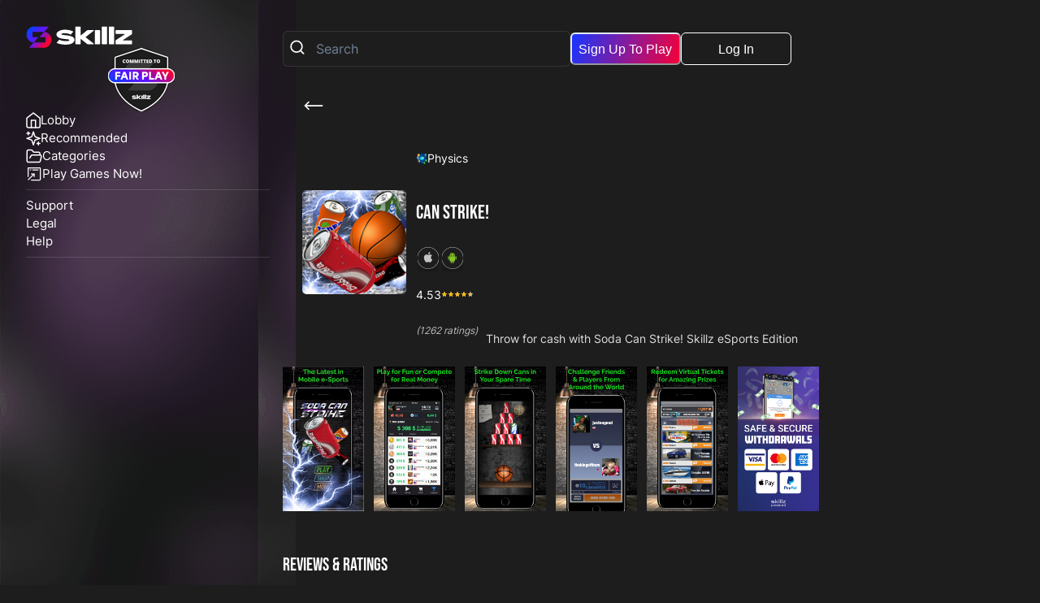

--- FILE ---
content_type: text/html
request_url: https://games.skillz.com/games/physics/can-strike-2105
body_size: 920
content:
<!DOCTYPE html>
<html lang="en">
  <head>
    <!-- Google Tag Manager -->
    <script>
      (function (w, d, s, l, i) {
        w[l] = w[l] || [];
        w[l].push({ "gtm.start": new Date().getTime(), event: "gtm.js" });
        var f = d.getElementsByTagName(s)[0],
          j = d.createElement(s),
          dl = l != "dataLayer" ? "&l=" + l : "";
        j.async = true;
        j.src = "https://www.googletagmanager.com/gtm.js?id=" + i + dl;
        f.parentNode.insertBefore(j, f);
      })(window, document, "script", "dataLayer", "GTM-NCNL72F");
    </script>
    <!-- End Google Tag Manager -->

    <!-- Google Search Console -->

    <meta name="google-site-verification" content="Aflg3f-P3PT1MiqZEGdA9vSlt6DFus0xexfhalpE8Fc" />

    <meta charset="UTF-8" />
    <link rel="icon" type="image/png" href="/favicon.ico" />
    <meta
      name="viewport"
      content="width=device-width, initial-scale=1.0 viewport-fit=cover"
    />
    <title>Skillz-Powered Games | eSports for Everyone</title>
    <script type="module" crossorigin src="/assets/index-BVHYYc_l.js"></script>
    <link rel="stylesheet" crossorigin href="/assets/index-CgioCc-Y.css">
  </head>

  <body>
    <!-- Google Tag Manager (noscript) -->
    <noscript
      ><iframe
        src="https://www.googletagmanager.com/ns.html?id=GTM-NCNL72F"
        height="0"
        width="0"
        style="display: none; visibility: hidden"
      ></iframe
    ></noscript>
    <!-- End Google Tag Manager (noscript) -->

    <div id="root"></div>

    <!-- Start of Zendesk Widget script -->
    <!-- <script
      id="ze-snippet"
      src="https://static.zdassets.com/ekr/snippet.js?key=8a40c877-c1f8-4374-be00-b4552ea266a3"
    ></script> -->
    <!-- End of Zendesk Widget script -->
  </body>
</html>


--- FILE ---
content_type: image/svg+xml
request_url: https://skillz-portal-games-cms-prod.s3.us-east-1.amazonaws.com/physics_fb53cd5cf6.svg
body_size: 14596
content:
<?xml version="1.0" encoding="UTF-8"?>
<svg width="36px" height="36px" viewBox="0 0 36 36" version="1.1" xmlns="http://www.w3.org/2000/svg" xmlns:xlink="http://www.w3.org/1999/xlink">
    <title>physics</title>
    <g id="categories-icons" stroke="none" stroke-width="1" fill="none" fill-rule="evenodd">
        <g id="Artboard" transform="translate(-360, -114)" fill-rule="nonzero">
            <g id="Group-2" transform="translate(24.9754, 20.8488)">
                <g id="physics" transform="translate(335.9798, 93.4012)">
                    <g id="molecule" transform="translate(0, 0)">
                        <path d="M34.999968,17.499984 C34.999968,27.1649654 27.1649654,34.999968 17.499984,34.999968 C7.83500261,34.999968 0,27.1649654 0,17.499984 C0,7.83500261 7.83500261,0 17.499984,0 C27.1649654,0 34.999968,7.83500261 34.999968,17.499984 Z" id="Path" fill="#002C5D"></path>
                        <path d="M30.6312611,17.499984 C30.6312611,24.7521551 24.7522235,30.6312611 17.499984,30.6312611 C10.2478129,30.6312611 4.36870695,24.7522235 4.36870695,17.499984 C4.36870695,10.2477445 10.2478129,4.36870695 17.499984,4.36870695 C24.7521551,4.36870695 30.6312611,10.2478129 30.6312611,17.499984 Z" id="Path" fill="#003C79"></path>
                        <path d="M31.5612212,24.9312565 C31.467774,25.1007876 31.2925007,25.196559 31.1117587,25.196559 C31.0280185,25.196559 30.9431846,25.1760512 30.8647765,25.1327798 L19.0848263,18.6393287 L25.0555338,30.5445131 C25.182477,30.7975793 25.0801431,31.1057431 24.8270769,31.232618 C24.7533172,31.2696003 24.6748407,31.2871687 24.5976631,31.2871687 C24.4098117,31.2871687 24.2288646,31.183536 24.1389721,31.0041611 L17.7465561,18.2581571 L9.12849752,26.8762157 C9.02835113,26.9762937 8.89710125,27.0263327 8.76591973,27.0263327 C8.63473821,27.0263327 8.50348833,26.9762937 8.40334193,26.8762157 C8.20311751,26.6759229 8.20311751,26.3513529 8.40334193,26.1511285 L16.9146232,17.6398472 L6.86949568,7.59465127 C6.66927125,7.39435848 6.66927125,7.06978846 6.86949568,6.86956404 C7.06978846,6.66940797 7.39435848,6.66940797 7.59458291,6.86956404 L17.6207749,16.8956877 L28.76888,5.74758264 C28.9691728,5.54742657 29.2937428,5.54742657 29.4939672,5.74758264 C29.6941916,5.94787543 29.6941916,6.27244544 29.4939672,6.47266987 L18.7065942,17.2600428 L31.3596979,24.2347435 C31.6077055,24.3715305 31.6978714,24.6833173 31.5612212,24.9312565 Z" id="Path" fill="#0573CF"></path>
                        <path d="M10.7909276,9.15481586 C10.0941412,10.4434573 8.71676938,11.310185 7.14060871,11.2733393 C4.99720247,11.2231636 3.25157906,9.47760853 3.20147168,7.33420228 C3.16469437,5.76255333 4.02636351,4.38859951 5.30892093,3.68989897 C5.34966308,3.6676822 5.39512202,3.71020169 5.37591306,3.75244774 C5.13795429,4.27546484 5.00834503,4.85822798 5.01572784,5.47202625 C5.04197782,7.65234653 6.82246447,9.43283318 9.00278474,9.45908316 C9.62102637,9.46653432 10.2078227,9.33494264 10.7337793,9.09370263 C10.7723339,9.07592921 10.8110936,9.11749167 10.7909276,9.15481586 L10.7909276,9.15481586 Z M11.6213566,27.7752774 C11.0967672,28.7455011 10.0597564,29.3980591 8.87303877,29.3703052 C7.25928048,29.3325709 5.94507269,28.0182947 5.90726999,26.4045364 C5.87958447,25.2212367 6.52831435,24.1868236 7.493958,23.6607987 C7.52465133,23.6440507 7.55889934,23.6761112 7.54440717,23.7078983 C7.36523741,24.1017163 7.26768867,24.5404463 7.27322578,25.0025553 C7.29298162,26.6440675 8.63350774,27.9845936 10.2750199,28.0043494 C10.7404785,28.0099549 11.1822847,27.9109022 11.5782902,27.7292715 C11.6073429,27.7159415 11.6365323,27.7471817 11.6213566,27.7752774 Z" id="Shape" fill="#FFAA00"></path>
                        <path d="M11.2744331,7.23733714 C11.2744331,7.93815681 11.0958102,8.5972773 10.7816991,9.17163225 C10.2073442,9.48574329 9.5482237,9.66436617 8.84740403,9.66436617 C6.61779669,9.66436617 4.81030811,7.85687759 4.81030811,5.62727025 C4.81030811,4.92645058 4.98893099,4.26733009 5.30304203,3.69297514 C5.87739697,3.3788641 6.53651747,3.20024122 7.23733714,3.20024122 C9.46701284,3.20024122 11.2744331,5.0077298 11.2744331,7.23733714 L11.2744331,7.23733714 Z M11.9853699,26.3316654 C11.9853699,26.8593309 11.8509071,27.3555512 11.6143839,27.7879922 C11.1819429,28.0245154 10.6857227,28.1589782 10.1580571,28.1589782 C8.47942585,28.1589782 7.11859701,26.7981493 7.11859701,25.1195181 C7.11859701,24.5918525 7.25305978,24.0956323 7.489583,23.6631913 C7.92202401,23.4266681 8.41824426,23.2922053 8.9459098,23.2922053 C10.6245411,23.2922053 11.9853699,24.6530341 11.9853699,26.3316654 Z" id="Shape" fill="#FFC143"></path>
                        <path d="M31.7132523,7.68338165 C31.1886629,8.65360538 30.1516521,9.30616337 28.9649345,9.27840949 C27.3511762,9.24067515 26.0369684,7.92639901 25.9991657,6.31264072 C25.9714802,5.12934102 26.6202101,4.0949279 27.5858537,3.56890299 C27.616547,3.55215496 27.6507951,3.58421548 27.6363029,3.61600256 C27.4571331,4.00982056 27.3595844,4.44855062 27.3651215,4.91065958 C27.3848773,6.55217175 28.7254034,7.89269787 30.3669156,7.91245371 C30.8323742,7.91805917 31.2741804,7.81900653 31.6701859,7.63737584 C31.6992386,7.62397741 31.728428,7.65528598 31.7132523,7.68338165 Z M22.7899011,20.3543271 C21.7526168,22.2726945 19.7022476,23.5629082 17.3558826,23.5080156 C14.1651433,23.4333673 11.5666008,20.8348247 11.491884,17.6440171 C11.4371282,15.3043513 12.7198224,13.2590406 14.629098,12.2189537 C14.689801,12.1858678 14.7574768,12.2491685 14.7288342,12.3121274 C14.3746646,13.09074 14.1816863,13.9582197 14.1926921,14.8719102 C14.2317936,18.1176104 16.8822893,20.768106 20.1279894,20.8072076 C21.0483792,20.8182818 21.9218061,20.6224323 22.7047937,20.2632725 C22.7622155,20.2369542 22.8199108,20.2988193 22.7899011,20.3543271 L22.7899011,20.3543271 Z M19.3856073,30.0651093 C19.1334298,30.5315248 18.6349537,30.8452257 18.0644269,30.8318273 C17.2886854,30.8136437 16.6569086,30.181867 16.638725,29.4061255 C16.625395,28.8373076 16.9372502,28.3399936 17.4014782,28.0871325 C17.4162439,28.0790661 17.4327184,28.0945154 17.4257458,28.1097595 C17.3396131,28.2990464 17.2927186,28.5099349 17.2953846,28.7321027 C17.3048865,29.5212426 17.9493098,30.1655974 18.7383813,30.1750994 C18.9621213,30.1777654 19.1745137,30.1301873 19.3648944,30.0428925 C19.3788397,30.0365351 19.3929217,30.0515741 19.3856073,30.0651093 L19.3856073,30.0651093 Z M30.5525112,13.7571066 C30.3003336,14.2235222 29.8018575,14.537223 29.2313307,14.5238246 C28.4555892,14.505641 27.8238125,13.8738643 27.8056289,13.0981228 C27.7922988,12.529305 28.104154,12.031991 28.5683821,11.7791299 C28.5831477,11.7710635 28.5996223,11.7865127 28.5926497,11.8017568 C28.5065169,11.9910437 28.4596224,12.2019322 28.4622885,12.4241 C28.4717904,13.2132399 29.1162136,13.8575948 29.9052852,13.8670967 C30.1290252,13.8697627 30.3414176,13.8221846 30.5317983,13.7348898 C30.5458119,13.7285324 30.5598256,13.7435714 30.5525112,13.7571066 L30.5525112,13.7571066 Z" id="Shape" fill="#00BFD8"></path>
                        <path d="M23.5097246,17.499984 C23.5097246,18.5432838 23.2438753,19.5244451 22.7762292,20.3794833 C21.9211909,20.8471294 20.9400297,21.1129788 19.8967299,21.1129788 C16.5776118,21.1129788 13.8869893,18.4222879 13.8869893,15.1032382 C13.8869893,14.0599383 14.1528386,13.0787771 14.6204847,12.2237388 C15.475523,11.7560928 16.4566842,11.4902434 17.499984,11.4902434 C20.8191021,11.4902434 23.5097246,14.180866 23.5097246,17.499984 L23.5097246,17.499984 Z M32.0772656,6.23976969 C32.0772656,6.76743522 31.9428029,7.26365547 31.7062796,7.69609649 C31.2738386,7.93261971 30.7776184,8.06708247 30.2499528,8.06708247 C28.5713216,8.06708247 27.2104927,6.70625364 27.2104927,5.02762236 C27.2104927,4.49995683 27.3449555,4.00373658 27.5814787,3.57129557 C28.0139197,3.33477234 28.51014,3.20030958 29.0378055,3.20030958 C30.7165051,3.20024122 32.0772656,4.56107005 32.0772656,6.23976969 Z M19.5606071,29.3711255 C19.5606071,29.6248069 19.4959392,29.8633126 19.3822577,30.0711932 C19.174377,30.1848748 18.935803,30.2495427 18.68219,30.2495427 C17.8752083,30.2495427 17.221078,29.5953441 17.221078,28.7884307 C17.221078,28.5347493 17.2857459,28.2962437 17.3994275,28.088363 C17.6073081,27.9746815 17.8458821,27.9100136 18.0994952,27.9100136 C18.9064085,27.9100136 19.5606071,28.5641438 19.5606071,29.3711255 L19.5606071,29.3711255 Z M30.727511,13.0631228 C30.727511,13.3168042 30.6628431,13.5553099 30.5491615,13.7631906 C30.3412809,13.8768721 30.1027069,13.94154 29.8490938,13.94154 C29.0421121,13.94154 28.3879819,13.2873414 28.3879819,12.4804281 C28.3879819,12.2267466 28.4526498,11.988241 28.5663313,11.7803603 C28.774212,11.6666788 29.012786,11.6020109 29.266399,11.6020109 C30.0733807,11.6020109 30.727511,12.2561411 30.727511,13.0631228 Z" id="Shape" fill="#2DD2E3"></path>
                        <path d="M28.0491248,33.4041199 C27.5245354,34.3743436 26.4875246,35.0269016 25.300807,34.9991477 C23.6870487,34.9614134 22.3728409,33.6471372 22.3350382,32.0333789 C22.3073527,30.8500792 22.9560825,29.8156661 23.9217262,29.2896412 C23.9524195,29.2728932 23.9866675,29.3049537 23.9721754,29.3367408 C23.7930056,29.7305588 23.6954569,30.1692888 23.700994,30.6313978 C23.7207498,32.27291 25.0612759,33.6134361 26.7027881,33.6331919 C27.1682467,33.6387974 27.6100529,33.5397448 28.0060584,33.3581141 C28.0351111,33.3447156 28.0643005,33.3760242 28.0491248,33.4041199 Z M33.9270003,26.0124274 C33.3449207,27.0888815 32.1944335,27.812875 30.8778331,27.7820449 C29.0874344,27.7401407 27.6293302,26.2820365 27.587426,24.4916378 C27.5567326,23.1787972 28.2764878,22.0311127 29.347815,21.4474609 C29.3818579,21.4289355 29.4198657,21.464414 29.4038013,21.4997558 C29.2050807,21.9366401 29.0967996,22.4234268 29.1029519,22.9361216 C29.1248953,24.7573504 30.6121205,26.244644 32.4334176,26.2665873 C32.9498722,26.272808 33.4400085,26.1628863 33.8793538,25.961363 C33.9114827,25.9465974 33.943885,25.9813239 33.9270003,26.0124274 Z" id="Shape" fill="#00C53B"></path>
                        <path d="M28.4132065,31.9605079 C28.4132065,32.4881734 28.2787437,32.9843937 28.0422205,33.4168347 C27.6097795,33.6533579 27.1135592,33.7878207 26.5858937,33.7878207 C24.9072624,33.7878207 23.5464336,32.4269919 23.5464336,30.7483606 C23.5464336,30.220695 23.6808963,29.7244748 23.9174196,29.2920338 C24.3498606,29.0555106 24.8460808,28.9210478 25.3737464,28.9210478 C27.0523776,28.9210478 28.4132065,30.2818083 28.4132065,31.9605079 Z M34.3309354,24.4107687 C34.3309354,24.9961979 34.1817754,25.5467638 33.919344,26.0265094 C33.43953,26.2889408 32.8889641,26.4381008 32.3036033,26.4381008 C30.4411538,26.4381008 28.9313701,24.9283171 28.9313701,23.0658676 C28.9313701,22.4804384 29.0805301,21.9298725 29.3429615,21.4501269 C29.8227755,21.1876955 30.3733414,21.0385355 30.9587022,21.0385355 C32.8211517,21.0385355 34.3309354,22.5483876 34.3309354,24.4107687 Z" id="Shape" fill="#4BCD5C"></path>
                        <path d="M14.011745,5.25566903 C14.011745,4.50057206 14.6238343,3.88848278 15.3789313,3.88848278 C16.1340282,3.88848278 16.7461175,4.50057206 16.7461175,5.25566903 C16.7461175,6.01076599 16.1340282,6.62285528 15.3789313,6.62285528 C14.6238343,6.62285528 14.011745,6.01076599 14.011745,5.25566903 Z M21.6015428,3.20488965 C20.8464458,3.20488965 20.2343565,3.81697893 20.2343565,4.5720759 C20.2343565,5.32717287 20.8464458,5.93926215 21.6015428,5.93926215 C22.3566397,5.93926215 22.968729,5.32717287 22.968729,4.5720759 C22.968729,3.81704729 22.3566397,3.20488965 21.6015428,3.20488965 Z M16.7461175,7.99004153 C16.368569,7.99004153 16.0625244,8.29608617 16.0625244,8.67363465 C16.0625244,9.05118314 16.368569,9.35722778 16.7461175,9.35722778 C17.123666,9.35722778 17.4297106,9.05118314 17.4297106,8.67363465 C17.4297106,8.29615453 17.123666,7.99004153 16.7461175,7.99004153 L16.7461175,7.99004153 Z M32.9491887,17.3729724 C32.5716402,17.3729724 32.2655955,17.6790171 32.2655955,18.0565655 C32.2655955,18.434114 32.5716402,18.7401587 32.9491887,18.7401587 C33.3267371,18.7401587 33.6327818,18.434114 33.6327818,18.0565655 C33.6327818,17.6790171 33.3267371,17.3729724 32.9491887,17.3729724 Z M13.8869893,30.1486443 C13.5094408,30.1486443 13.2033961,30.454689 13.2033961,30.8322375 C13.2033961,31.2097859 13.5094408,31.5158306 13.8869893,31.5158306 C14.2645378,31.5158306 14.5705824,31.2097859 14.5705824,30.8322375 C14.5705824,30.4547573 14.2645378,30.1486443 13.8869893,30.1486443 Z" id="Shape" fill="#0573CF"></path>
                        <path d="M12.7336993,17.5439391 L9.69745208,17.5439391 L7.99605715,16.5616157 L7.99605715,13.671384 C7.99605715,13.488181 7.89830333,13.3189917 7.73970973,13.2273903 L5.38076657,11.8654677 L5.38076657,9.03648589 C5.38076657,8.75327325 5.15128436,8.52379104 4.86807172,8.52379104 C4.58485909,8.52379104 4.35537688,8.75327325 4.35537688,9.03648589 L4.35537688,11.8654677 L1.99643372,13.2273903 C1.83784012,13.3189917 1.7400863,13.488181 1.7400863,13.671384 L1.7400863,16.6912933 C1.7400863,16.8744963 1.83784012,17.0436856 1.99643372,17.1352871 L4.61056219,18.644524 L4.61056219,20.6181257 C4.61056219,20.8013287 4.70831601,20.970518 4.86690962,21.0621194 L7.08530603,22.3428995 C7.16460283,22.3887003 7.25312814,22.4116006 7.34165345,22.4116006 C7.43017876,22.4116006 7.51870407,22.3887003 7.59800087,22.3428995 L9.81639728,21.0621194 C9.97499089,20.970518 10.0727447,20.8013287 10.0727447,20.6181257 L10.0727447,18.5692604 L12.7336993,18.5692604 C13.0169119,18.5692604 13.2463941,18.3397782 13.2463941,18.0565655 C13.2463941,17.7733529 13.0169119,17.5439391 12.7336993,17.5439391 Z M2.76547599,13.9673798 L4.86807172,12.7534551 L6.97066746,13.9673798 L6.97066746,16.3952975 L4.86807172,17.6092222 L2.76547599,16.3952975 L2.76547599,13.9673798 Z M9.04742338,20.3221299 L7.34172181,21.3069141 L5.63602024,20.3221299 L5.63602024,18.3525614 L7.34172181,17.3677771 L9.04742338,18.3525614 L9.04742338,20.3221299 Z M25.7736483,15.0369296 C25.7736483,15.3200739 25.5440978,15.5496245 25.2609535,15.5496245 L18.9035374,15.5496245 C18.6203931,15.5496245 18.3908426,15.3200739 18.3908426,15.0369296 C18.3908426,14.7537854 18.6203931,14.5242348 18.9035374,14.5242348 L25.2609535,14.5242348 C25.5440978,14.5242348 25.7736483,14.7537854 25.7736483,15.0369296 Z M24.4064621,16.9168107 C24.4064621,17.199955 24.1769115,17.4295056 23.8937672,17.4295056 L20.2707237,17.4295056 C19.9875794,17.4295056 19.7580288,17.199955 19.7580288,16.9168107 C19.7580288,16.6336664 19.9875794,16.4041159 20.2707237,16.4041159 L23.8937672,16.4041159 C24.1769115,16.4041159 24.4064621,16.6336664 24.4064621,16.9168107 Z" id="Shape" fill="#FFF5F5"></path>
                    </g>
                </g>
            </g>
        </g>
    </g>
</svg>

--- FILE ---
content_type: image/svg+xml
request_url: https://games.skillz.com/images/featured-web.svg
body_size: 735
content:
<?xml version="1.0" encoding="UTF-8"?><svg width="20px" height="20px" stroke-width="1.5" viewBox="0 0 24 24" fill="none" xmlns="http://www.w3.org/2000/svg" color="#FFFFFF"><path d="M8 21H20.4C20.7314 21 21 20.7314 21 20.4V3.6C21 3.26863 20.7314 3 20.4 3H3.6C3.26863 3 3 3.26863 3 3.6V16" stroke="#FFFFFF" stroke-width="1.5" stroke-linecap="round" stroke-linejoin="round"></path><path d="M10 6L18 6" stroke="#FFFFFF" stroke-width="1.5" stroke-linecap="round" stroke-linejoin="round"></path><path d="M6 6H7" stroke="#FFFFFF" stroke-width="1.5" stroke-linecap="round" stroke-linejoin="round"></path><path d="M3.5 20.5L12 12M12 12V16M12 12H8" stroke="#FFFFFF" stroke-width="1.5" stroke-linecap="round" stroke-linejoin="round"></path></svg>

--- FILE ---
content_type: image/svg+xml
request_url: https://games.skillz.com/images/features/has_free_matches.svg
body_size: 1262
content:
<svg width="18" height="18" viewBox="0 0 18 18" xmlns="http://www.w3.org/2000/svg">
    <g fill="#47DEBC" fill-rule="nonzero">
        <path d="M16.617 7.132a3.044 3.044 0 0 1-.767-.83 3.155 3.155 0 0 1-.057-1.187c.045-.74.097-1.58-.45-2.125-.546-.545-1.383-.495-2.125-.448a3.156 3.156 0 0 1-1.186-.058 3.044 3.044 0 0 1-.83-.767C10.703 1.147 10.138.5 9.333.5c-.804 0-1.37.647-1.868 1.216a3.044 3.044 0 0 1-.83.768c-.389.094-.791.113-1.187.057-.739-.046-1.579-.097-2.125.449s-.494 1.384-.449 2.125c.057.395.037.798-.057 1.186a3.044 3.044 0 0 1-.768.83C1.48 7.632.833 8.197.833 9s.647 1.37 1.216 1.868c.306.227.566.508.768.83.094.389.113.792.057 1.187-.045.74-.097 1.58.45 2.125.545.546 1.38.495 2.124.449a3.145 3.145 0 0 1 1.187.057c.322.202.604.462.83.768.499.57 1.064 1.216 1.868 1.216.805 0 1.37-.647 1.869-1.216.226-.306.508-.566.83-.768.388-.094.79-.113 1.186-.057.74.046 1.58.098 2.125-.449.545-.547.494-1.384.449-2.125a3.145 3.145 0 0 1 .057-1.186c.202-.323.462-.604.768-.83.57-.5 1.216-1.065 1.216-1.869s-.646-1.37-1.216-1.868zm-.7 2.937a3.636 3.636 0 0 0-1.049 1.222 3.786 3.786 0 0 0-.136 1.658c.032.516.068 1.102-.14 1.309-.207.207-.793.17-1.309.14a3.793 3.793 0 0 0-1.658.135c-.48.255-.898.613-1.222 1.05-.368.421-.748.854-1.07.854-.322 0-.7-.433-1.068-.853a3.636 3.636 0 0 0-1.222-1.05 2.608 2.608 0 0 0-1.003-.163c-.218 0-.44.014-.658.028-.517.031-1.102.068-1.309-.14-.206-.208-.172-.793-.14-1.31a3.784 3.784 0 0 0-.135-1.657 3.636 3.636 0 0 0-1.05-1.222C2.329 9.7 1.896 9.322 1.896 9c0-.322.433-.701.853-1.069A3.636 3.636 0 0 0 3.8 6.71a3.786 3.786 0 0 0 .136-1.658c-.032-.517-.068-1.103.139-1.31.207-.208.793-.171 1.309-.14a3.76 3.76 0 0 0 1.658-.136c.48-.254.898-.613 1.222-1.05.37-.419.748-.853 1.07-.853.322 0 .702.434 1.07.854.323.437.74.795 1.221 1.05a3.785 3.785 0 0 0 1.659.135c.516-.032 1.101-.068 1.308.14.207.208.172.793.14 1.31a3.784 3.784 0 0 0 .136 1.657c.254.48.613.898 1.05 1.222.42.369.854.748.854 1.07 0 .322-.434.701-.853 1.069z"/>
        <path d="m5.738 10.09-.48.225-.228-.482.482-.224a.531.531 0 0 0-.45-.963l-.962.45a.531.531 0 0 0-.257.705l.674 1.446.673 1.443a.54.54 0 0 0 .64.28.531.531 0 0 0 .323-.73l-.45-.963.483-.224a.531.531 0 0 0-.45-.963h.002zM9.801 10.215l-.953-.578a1.324 1.324 0 0 0-1.616-1.999l-.723.337a.531.531 0 0 0-.257.706L7.6 11.57c.119.242.397.36.654.277a.536.536 0 0 0 .31-.727l-.27-.58.956.585c.083.05.179.078.276.078a.536.536 0 0 0 .276-.988zM7.884 8.59a.266.266 0 0 1 .021.49l-.24.112-.225-.481.242-.113a.261.261 0 0 1 .202-.008zM11.709 9.065l-.482.225-.225-.482.482-.225a.532.532 0 0 0-.45-.964l-.482.224-.224-.481.481-.225a.531.531 0 0 0-.449-.962l-.963.448a.531.531 0 0 0-.256.706l1.347 2.893c.124.266.44.38.706.256l.964-.448a.532.532 0 0 0-.45-.965zM14.115 7.942l-.482.225-.224-.482.481-.224a.531.531 0 1 0-.449-.963l-.481.225-.225-.482.482-.225a.531.531 0 0 0-.45-.963l-.963.45a.531.531 0 0 0-.256.705l.674 1.447.673 1.443c.124.266.44.38.706.256l.963-.45a.531.531 0 0 0-.45-.962z"/>
    </g>
</svg>


--- FILE ---
content_type: image/svg+xml
request_url: https://games.skillz.com/images/features/has_cash_matches.svg
body_size: 642
content:
<svg width="21" height="15" viewBox="0 0 21 15" xmlns="http://www.w3.org/2000/svg">
    <g fill="#47DEBC" fill-rule="nonzero">
        <path d="M11.583 11.875H3.458A1.877 1.877 0 0 1 1.583 10V3.125c0-1.034.842-1.875 1.875-1.875h11.25c1.034 0 1.875.841 1.875 1.875v.637a.625.625 0 1 0 1.25 0v-.637A3.129 3.129 0 0 0 14.708 0H3.458A3.129 3.129 0 0 0 .333 3.125V10a3.129 3.129 0 0 0 3.125 3.125h8.125a.625.625 0 1 0 0-1.25z"/>
        <path d="M16.896 5.625c-1.96 0-3.438.94-3.438 2.187v5c0 1.247 1.478 2.188 3.438 2.188 1.96 0 3.437-.94 3.437-2.188v-5c0-1.246-1.477-2.187-3.437-2.187zm2.187 7.187c0 .374-.872.938-2.187.938s-2.188-.564-2.188-.938v-.725c.62.262 1.377.413 2.188.413.81 0 1.568-.151 2.187-.413v.725zm0-2.145c-.39.302-1.172.583-2.187.583s-1.797-.281-2.188-.583V9.512c.588.303 1.337.488 2.188.488.85 0 1.6-.185 2.187-.488v1.155zM16.896 8.75c-1.315 0-2.188-.564-2.188-.938 0-.373.873-.937 2.188-.937 1.315 0 2.187.564 2.187.937 0 .374-.872.938-2.187.938zM4.708 2.5h-1.25a.625.625 0 0 0-.625.625v1.25a.625.625 0 1 0 1.25 0V3.75h.625a.625.625 0 1 0 0-1.25zM3.458 8.125a.625.625 0 0 0-.625.625V10c0 .345.28.625.625.625h1.25a.625.625 0 1 0 0-1.25h-.625V8.75a.625.625 0 0 0-.625-.625zM14.083 3.75v.344a.625.625 0 1 0 1.25 0v-.969a.625.625 0 0 0-.625-.625h-1.25a.625.625 0 1 0 0 1.25h.625zM9.083 3.437a3.129 3.129 0 0 0-3.125 3.125 3.129 3.129 0 0 0 3.125 3.125 3.129 3.129 0 0 0 3.125-3.125 3.129 3.129 0 0 0-3.125-3.125zm0 5a1.877 1.877 0 0 1-1.875-1.875c0-1.033.842-1.875 1.875-1.875 1.034 0 1.875.842 1.875 1.875a1.877 1.877 0 0 1-1.875 1.875z"/>
    </g>
</svg>


--- FILE ---
content_type: image/svg+xml
request_url: https://games.skillz.com/images/footer/skillz-logo-white.svg
body_size: 1124
content:
<?xml version="1.0" encoding="utf-8"?>
<!-- Generator: Adobe Illustrator 26.0.1, SVG Export Plug-In . SVG Version: 6.00 Build 0)  -->
<svg version="1.1" id="Layer_1" xmlns="http://www.w3.org/2000/svg" xmlns:xlink="http://www.w3.org/1999/xlink" x="0px" y="0px"
	 viewBox="0 0 100 21" style="enable-background:new 0 0 100 21;" xml:space="preserve">
<style type="text/css">
	.st0{fill:#231F20;}
	.st1{fill:#FFFFFF;}
</style>
<path class="st0" d="M28.96,15.7"/>
<g>
	<path class="st1" d="M7.03,15.53l4.47-4.95H5.85V5.61h10.99l4.09-4.52c0.16-0.17,0.04-0.46-0.2-0.46H7.02
		c-3.72,0-6.74,3.33-6.74,7.45S3.31,15.53,7.03,15.53 M16.83,5.61l-4.47,4.95h5.66v4.98H7.03l-4.09,4.52
		c-0.16,0.17-0.03,0.46,0.2,0.46h13.69c3.72,0,6.74-3.33,6.74-7.45S20.55,5.61,16.83,5.61"/>
	<g>
		<path class="st1" d="M63.55,4.49c0.23-0.18,0.1-0.53-0.19-0.53h-5.45c-0.23,0-0.44,0.07-0.61,0.2l-6.1,4.91V1.02
			c0-0.26-0.21-0.46-0.48-0.46h-4.01c-0.27,0-0.48,0.2-0.48,0.46v15.79c0,0.26,0.21,0.46,0.48,0.46h4.01c0.27,0,0.48-0.2,0.48-0.46
			V12.1l6.1,4.91c0.17,0.13,0.38,0.2,0.61,0.2h5.44c0.29,0,0.42-0.35,0.19-0.53l-7.44-5.87c-0.13-0.09-0.13-0.31,0.02-0.44
			L63.55,4.49z"/>
		<path class="st1" d="M69.05,3.96h-4.01c-0.27,0-0.48,0.2-0.48,0.46v12.4c0,0.26,0.21,0.46,0.48,0.46h4.01
			c0.27,0,0.48-0.2,0.48-0.46V4.42C69.53,4.16,69.32,3.96,69.05,3.96z"/>
		<path class="st1" d="M75.68,0.56h-4.01c-0.27,0-0.48,0.2-0.48,0.46v15.79c0,0.26,0.21,0.46,0.48,0.46h4.01
			c0.27,0,0.48-0.2,0.48-0.46V1.02C76.16,0.76,75.95,0.56,75.68,0.56z"/>
		<path class="st1" d="M82.35,0.56h-4.01c-0.27,0-0.48,0.2-0.48,0.46v15.79c0,0.26,0.21,0.46,0.48,0.46h4.01
			c0.27,0,0.48-0.2,0.48-0.46V1.02C82.83,0.76,82.62,0.56,82.35,0.56z"/>
		<path class="st1" d="M99.32,13.61l-7.92,0.04c-0.23,0-0.33-0.29-0.13-0.42l8.34-5.41c0.1-0.06,0.15-0.17,0.15-0.28V4.4
			c0-0.26-0.21-0.46-0.48-0.46H84.62c-0.27,0-0.48,0.2-0.48,0.46v2.7c0,0.26,0.21,0.46,0.48,0.46h7.98c0.23,0,0.33,0.29,0.13,0.4
			l-8.42,5.58c-0.1,0.06-0.15,0.17-0.15,0.28v2.95c0,0.26,0.21,0.46,0.48,0.46h14.68c0.27,0,0.48-0.2,0.48-0.46v-2.7
			C99.8,13.81,99.58,13.61,99.32,13.61z"/>
		<path class="st1" d="M36.91,8.74c-1.39-0.16-3.97-0.35-3.97-0.96c0-0.45,1.07-0.94,3.4-0.94c1.76,0,3.96,0.55,5.13,1.16
			c0.19,0.1,0.43,0.06,0.58-0.11l1.95-2.16c0.18-0.2,0.12-0.52-0.12-0.63c-1.68-0.83-4.45-1.58-7.4-1.58c-5.59,0-8.1,2.57-8.1,4.39
			c0,3.35,4.13,4.1,8.93,4.53c1.27,0.11,3.24,0.22,3.24,0.91c0,0.91-1.86,1.05-3.8,0.97c-1.69-0.06-3.76-0.44-5.35-1.17
			c-0.19-0.09-0.42-0.04-0.56,0.11l-2.04,2.25c-0.19,0.21-0.11,0.54,0.15,0.64c2.25,0.96,5.45,1.5,7.95,1.5
			c8.27,0,8.51-3.97,8.51-4.44C45.4,9.79,40.99,9.22,36.91,8.74z"/>
	</g>
</g>
</svg>


--- FILE ---
content_type: image/svg+xml
request_url: https://games.skillz.com/images/stars.svg
body_size: 517
content:
<svg width="18" height="19" viewBox="0 0 18 19" xmlns="http://www.w3.org/2000/svg">
    <g stroke="#FFF" stroke-width="1.5" fill="none" fill-rule="evenodd" stroke-linecap="round" stroke-linejoin="round">
        <path d="m9.092 1.3-1.7 5.167A1.778 1.778 0 0 1 6.26 7.6L1.092 9.3 6.259 11c.536.176.957.597 1.133 1.133l1.7 5.167 1.7-5.167A1.778 1.778 0 0 1 11.925 11l5.167-1.7-5.167-1.7a1.778 1.778 0 0 1-1.133-1.133L9.092 1.3zM2.87 1.3v3.556M15.314 13.744V17.3M1.092 3.078h3.556M13.536 15.522h3.556"/>
    </g>
</svg>
